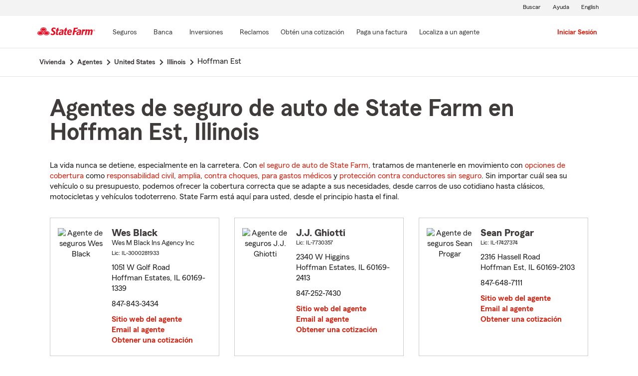

--- FILE ---
content_type: text/html;charset=UTF-8
request_url: https://es.statefarm.com/agent/us/il/hoffman-est
body_size: 5252
content:







	
		
		
		
		
		
		
		
	

	



	

	

	
	
	
		
		
	

	

	

	
	






<!DOCTYPE html>
<html lang="es-US">


	
	
	
	

	
	
	
		<head>
			<title>Hoffman Est, Illinois Agentes de seguros</title>
			<meta http-equiv="Content-Type" content="text/html; charset=UTF-8">
			<meta name="viewport" content="initial-scale=1.0">

			


<link rel="stylesheet"
	href="https://maxcdn.bootstrapcdn.com/bootstrap/4.0.0-alpha.6/css/bootstrap.min.css"
	type="text/css">
<link rel="stylesheet"
	href="https://static2.st8fm.com/es_US/dxl-1x/prod/css/lib/normalize.css"
	type="text/css" />
<link rel="stylesheet"
	href="https://static2.st8fm.com/es_US/dxl-1x/prod/css/1x.core.css"
	type="text/css" />
	


<script type="text/javascript"
	src="https://cdn-pci.optimizely.com/js/8421581994.js"></script>
<script async src="https://invocation.deel.c1.statefarm/deel.js"
	referrerpolicy="no-referrer-when-downgrade"></script>
<!-- <script type="text/javascript"
	src="https://static2.st8fm.com/en_US/applications/b2c/js/lib/launchtms_min.js"></script>  -->
<script type="text/javascript"
	src="https://ajax.googleapis.com/ajax/libs/jquery/3.2.1/jquery.min.js" ></script>
<script type="text/javascript"
	src="https://cdnjs.cloudflare.com/ajax/libs/handlebars.js/4.0.6/handlebars.js" ></script>
<script type="text/javascript"
	src="https://static2.st8fm.com/es_US/dxl-1x/prod/js/1x.core.js"></script>
<script type="text/javascript"
	src="https://static2.st8fm.com/es_US/dxl-1x/prod/js/1x.client.js"></script>
<script type="text/javascript"
	src="https://maxcdn.bootstrapcdn.com/bootstrap/4.0.0/js/bootstrap.min.js"></script>

<script
	src="https://cdnjs.cloudflare.com/ajax/libs/jquery-migrate/3.0.0/jquery-migrate.min.js" ></script>
<script type="text/javascript"
	src="https://cdnjs.cloudflare.com/ajax/libs/jquery.lazy/1.7.6/jquery.lazy.min.js" ></script>
<script type="text/javascript"
	src="https://cdnjs.cloudflare.com/ajax/libs/jquery.lazy/1.7.6/jquery.lazy.plugins.min.js"></script>
<script type="text/javascript"
	src="https://static2.st8fm.com/es_US/dxl/js/min/util.min.js"></script>


			<link itemprop="url" rel="canonical" href="https://es.statefarm.com/agent/us/il/hoffman-est" />
			<link rel="alternate" href="https://www.statefarm.com/agent/us/il/hoffman-est" hreflang="en" />
			
			
			
			
			
			
			
			
			
			
				
				<meta name="description"
					content="Encontrar un cercano Hoffman Est, IL agente de seguros y obtenga una cotización gratis hoy! Sean cuales sean sus necesidades de seguro en Illinois, State Farm® está aquí para ayudar a que la vida salga bien." />
				
				

				<script>
					if (typeof dataLayer === "undefined") {
						window.dataLayer = {
							da : {}
						};
					}
					window.dataLayer.screenChannel = "agent-locator";
					window.dataLayer.screenId = "hoffman-est-il-insurance-agents";
				</script>
			
			
			
			
			<meta name="format-detection" content="telephone=no">
			


	
	
	
	
		<link href="https://static1.st8fm.com/en_US/applications/agent/sf.gd.aoi.agentlocatormicrosite.agent-ROSA-1.12.0/styles/locator.min.css" rel="stylesheet">
		<!-- <link href="/agent/styles/locator.css" rel="stylesheet"> -->
	


			<meta name="workgroup" content="wg3299"/>
		</head>
	


<body class="-oneX-body--primary" data-language="es">

	
		
		

		
		
		
			<header id="oneX-header" data-type="1x-header-unauth" data-limited="false"
				data-language-url="https://www.statefarm.com/agent/us/il/hoffman-est"></header>
				
			
		
			<section class="-oneX-breadcrumbs -oneX-container-fluid">
			<div>
			<nav aria-label="breadcrumb">
				<ul>
					<li>
						<a href="https://es.statefarm.com">
							<span class="-oneX-breadcrumbs-link-name">
								Vivienda
							</span>
							<span class="-oneX-breadcrumbs-chevron"> </span>
						</a>
					</li>
					<li>
						<a href="https://www.statefarm.com/agent/">
							<span class="-oneX-breadcrumbs-link-name">
								Agentes
							</span>
							<span class="-oneX-breadcrumbs-chevron"> </span>
						</a>
					</li>
					<li>
						<a href="https://www.statefarm.com/agent/us">
							<span class="-oneX-breadcrumbs-link-name">
								United States
							</span>
							<span class="-oneX-breadcrumbs-chevron"> </span>
						</a>
					</li>
					<li>
						<a href="https://www.statefarm.com/agent/us/il">
							<span class="-oneX-breadcrumbs-link-name">
								Illinois
							</span>
							<span class="-oneX-breadcrumbs-chevron"> </span>
						</a>
					</li>
					<li>
						<span aria-current="page">
							Hoffman Est
						</span>
					</li>
				</ul>
			</nav>
			  </div>
			</section>

		
		
	
	
	<div id="main-content-container" class="-oneX-container  -oneX "
		role="main">
		



<div class="-oneX-container">
	
	

	





<script type='application/ld+json'>

	{
		"@context": "https://schema.org",
		"@type": "WebPage",
		"name": "Agentes de seguro de auto de State Farm en Hoffman Est, Illinois",
		"url": "https://es.statefarm.com/agent/us/il/hoffman-est",
		"description": "Obtenga una cotización de seguro de carros económico a través de un agente de seguros de State Farm en Hoffman Est, Illinois.",
		"publisher": {
			"@id": "https://www.statefarm.com/#organization"
		},
		"provider": {
			"@id": "https://www.statefarm.com/#organization"
		},
		"mainEntity": {
		  "@type": "ItemList",
		  "itemListElement": [
			
				{
				"@type": "InsuranceAgency",
				"@id": "https://es.statefarm.com/agent/us/il/hoffman-est/wes-black-1kf0m6l6tak",
				"name": "Wes Black",
				"url": "https://es.statefarm.com/agent/us/il/hoffman-est/wes-black-1kf0m6l6tak",
				"description": "Contacte a: Hoffman Estates Agente de State Farm Wes Black en 847-843-3434 para un seguro de vida, vivienda, automóvil y más.",
				"address" : {
					"@type": "PostalAddress",
					"streetAddress": "1051 W Golf Road ",
					"addressLocality": "Hoffman Estates",
					"addressRegion": "IL",
					"postalCode": "60169-1339",
					"addressCountry": "US"
				},
				"telephone" : "8478433434"
			},
			
				{
				"@type": "InsuranceAgency",
				"@id": "https://es.statefarm.com/agent/us/il/hoffman-est/jj-ghiotti-9vr4l35h000",
				"name": "J.J. Ghiotti",
				"url": "https://es.statefarm.com/agent/us/il/hoffman-est/jj-ghiotti-9vr4l35h000",
				"description": "Contacte a: Hoffman Estates Agente de State Farm J.J. Ghiotti en 847-252-7430 para un seguro de vida, vivienda, automóvil y más.",
				"address" : {
					"@type": "PostalAddress",
					"streetAddress": "2340 W Higgins ",
					"addressLocality": "Hoffman Estates",
					"addressRegion": "IL",
					"postalCode": "60169-2413",
					"addressCountry": "US"
				},
				"telephone" : "8472527430"
			},
			
				{
				"@type": "InsuranceAgency",
				"@id": "https://es.statefarm.com/agent/us/il/hoffman-est/sean-progar-jackson-drmd97hpjge",
				"name": "Sean Progar",
				"url": "https://es.statefarm.com/agent/us/il/hoffman-est/sean-progar-jackson-drmd97hpjge",
				"description": "Contacte a: Hoffman Est Agente de State Farm Sean Progar en 847-648-7111 para un seguro de vida, vivienda, automóvil y más.",
				"address" : {
					"@type": "PostalAddress",
					"streetAddress": "2316 Hassell Road ",
					"addressLocality": "Hoffman Est",
					"addressRegion": "IL",
					"postalCode": "60169-2103",
					"addressCountry": "US"
				},
				"telephone" : "8476487111"
			},
			
				{
				"@type": "InsuranceAgency",
				"@id": "https://es.statefarm.com/agent/us/il/hoffman-est/brad-sutter-62xnr7w87ge",
				"name": "Brad Sutter",
				"url": "https://es.statefarm.com/agent/us/il/hoffman-est/brad-sutter-62xnr7w87ge",
				"description": "Contacte a: Hoffman Estates Agente de State Farm Brad Sutter en 847-221-4000 para un seguro de vida, vivienda, automóvil y más.",
				"address" : {
					"@type": "PostalAddress",
					"streetAddress": "1584 W Algonquin Road ",
					"addressLocality": "Hoffman Estates",
					"addressRegion": "IL",
					"postalCode": "60192",
					"addressCountry": "US"
				},
				"telephone" : "8472214000"
			}
			
		  ]
		},
		"breadcrumb":{
			"@type":"BreadcrumbList",
			"itemListElement":[
				{
					"@type":"ListItem",
					"position":1,
					"name":"Vivienda",
					"item":"https://es.statefarm.com"
				},
				{
					"@type":"ListItem",
					"position":2,
					"name":"Agentes",
					"item":"https://www.statefarm.com/agent/"
				},
				{
					"@type":"ListItem",
					"position":3,
					"name":"United States",
					"item":"https://www.statefarm.com/agent/us"
				},
				{
					"@type":"ListItem",
					"position":4,
					"name":"Illinois",
					"item":"https://www.statefarm.com/agent/us/il"
				},
				{
					"@type":"ListItem",
					"position":5,
					"name":"Hoffman Est, Illinois",
					"item":"https://es.statefarm.com/agent/us/il/hoffman-est"
				}
			]
		}    
	}

</script>



		<div id="agentListName" class="tenPixel-topSpace">
				<h1 id="AgentListTitle" style="margin-top: 40px;">Agentes de seguro de auto de State Farm en Hoffman Est, Illinois</h1>
				<div style="margin-top: 24px;">
					<p>La vida nunca se detiene, especialmente en la carretera. Con <a href='https://es.statefarm.com/seguro/auto'  class='-oneX-link--inline'>el seguro de auto de State Farm</a>, tratamos de mantenerle en movimiento con <a href='https://es.statefarm.com/seguro/auto/opciones-de-cobertura'  class='-oneX-link--inline'>opciones de cobertura</a> como <a href='https://es.statefarm.com/seguro/auto/opciones-de-cobertura/cobertura-de-responsabilidad-civil'  class='-oneX-link--inline'>responsabilidad civil</a>, <a href='https://es.statefarm.com/seguro/auto/opciones-de-cobertura/cobertura-amplia'  class='-oneX-link--inline'>amplia</a>, <a href='https://es.statefarm.com/seguro/auto/opciones-de-cobertura/cobertura-contra-choques'  class='-oneX-link--inline'>contra choques</a>, <a href='https://es.statefarm.com/seguro/auto/opciones-de-cobertura/cobertura-de-pagos-medicos'  class='-oneX-link--inline'>para gastos médicos</a> y <a href='https://es.statefarm.com/seguro/auto/opciones-de-cobertura/cobertura-no-asegurada-y-subasegurada'  class='-oneX-link--inline'>protección contra conductores sin seguro</a>. Sin importar cuál sea su vehículo o su presupuesto, podemos ofrecer la cobertura correcta que se adapte a sus necesidades, desde carros de uso cotidiano hasta clásicos, motocicletas y vehículos todoterreno. State Farm está aquí para usted, desde el principio hasta el final.</p>
				</div>
		</div>

		<div class="-oneX-row">
			
				<div class="-oneX-col-xl-4 -oneX-col-lg-4 -oneX-col-md-6 -oneX-col-sm-12 paddingClass" >
					<div id="agent-details-D3H927V87AL" class="borderSeo">
						<div class="row-fluid twentyPixel-topSpace"></div>
						




<div class="assoc-id-class -oneX-row">
	<div class="-oneX-col-4 seo-photo-align">
		<img src="https://ac2.st8fm.com/associate-photos/1/1KF0M6L6TAK/formalColorThumb.jpg" class="agentPictureUrl"
			id="agentPictureUrl-1KF0M6L6TAK"
			alt="Agente de seguros Wes Black" />
	</div>
	<div class="-oneX-col-7">
		<div class="-oneX-row -oneX-heading--h5">
			<b>Wes Black </b>
		</div>
		<div class="-oneX-row -oneX-body--secondary ">
			
		</div>
		<div class="-oneX-row -oneX-body--secondary ">Wes M Black Ins Agency Inc</div>
		<div class="-oneX-row -oneX-body--tertiary">
			
				<div>Lic:
					IL-3000281933</div>
			
		</div>
		<div class="row-fluid tenPixel-topSpace"></div>

		<div class="hidden-phone">
			<div class="-oneX-row -oneX-body--primary">
				<div>1051 W Golf Road</div>
			</div>
			<div class="-oneX-row -oneX-body--primary">
				<div></div>
			</div>
			<div class="-oneX-row -oneX-body--primary">
				<div>Hoffman Estates,
					IL
					60169-1339</div>
			</div>
		</div>

		<div class="visible-phone">
			<div class="-oneX-row -oneX-body--primary">
				
				
				<a class="-oneX-link--inline"
					href="https://es.statefarm.com/agent/us/il/hoffman-est/wes-black-1kf0m6l6tak/map?officeAssociateId=D3H927V87AL&fromLocation=60169-1339"
					target="_blank"> 1051 W Golf Road<br />
					Hoffman Estates,&nbsp;IL&nbsp;60169-1339
					<span class="hide-offscreen"> opens in new window</span>
				</a>
			</div>
		</div>

		<div class="row-fluid tenPixel-topSpace"></div>

		<div class="-oneX-row -oneX-body--primary">
			
				<div class="hidden-phone">
					<div>847-843-3434</div>
				</div>
				<div class="visible-phone">
					<a class="-oneX-link--inline" rel="nofollow"
						href="tel:8478433434">847-843-3434</a>
				</div>
			
		</div>

		<div class="row-fluid tenPixel-topSpace"></div>

		
				
			<div class="-oneX-row -oneX-body--primary">
				<a href="https://es.statefarm.com/agent/us/il/hoffman-est/wes-black-1kf0m6l6tak" target="_blank"
					title="Agent Website Wes Black"
					id="visitAgentSite-D3H927V87AL"
					class="-oneX-link--block">Sitio web del agente</a>
			</div>
			<div class="seo-email-agent -oneX-row -oneX-body--primary">
				<a title="Email Agent Wes Black" 
					tabindex="0" role = "link"
					class="-oneX-link--block open-agent-email-link"
					data-associate-id="1KF0M6L6TAK">Email al agente</a>
			</div>
			<div class="-oneX-row -oneX-body--primary">
				<a href="https://es.statefarm.com/agent/us/il/hoffman-est/wes-black-1kf0m6l6tak#quote-section" target="_blank"
					title="Get a Quote with Wes Black"
					id="getQuote-D3H927V87AL"
					class="-oneX-link--block">Obtener una cotización</a>
			</div>
		
		
		
			
			
				<div class="-oneX-row field-hidden-desktop -oneX-body--primary">
					<a href="sms:8478433434" rel="nofollow"
						title="Text Agent Wes Black"
						class="-oneX-link--block">Agente de texto</a>
				</div>
			
		
	</div>
</div>

						<div class="row-fluid twentyPixel-topSpace"></div>
					</div>
				</div>
			
				<div class="-oneX-col-xl-4 -oneX-col-lg-4 -oneX-col-md-6 -oneX-col-sm-12 paddingClass" >
					<div id="agent-details-KMGDH4M4DP5" class="borderSeo">
						<div class="row-fluid twentyPixel-topSpace"></div>
						




<div class="assoc-id-class -oneX-row">
	<div class="-oneX-col-4 seo-photo-align">
		<img src="https://ac2.st8fm.com/associate-photos/9/9VR4L35H000/formalColorThumb.jpg" class="agentPictureUrl"
			id="agentPictureUrl-9VR4L35H000"
			alt="Agente de seguros J.J. Ghiotti" />
	</div>
	<div class="-oneX-col-7">
		<div class="-oneX-row -oneX-heading--h5">
			<b>J.J. Ghiotti </b>
		</div>
		<div class="-oneX-row -oneX-body--secondary ">
			
		</div>
		<div class="-oneX-row -oneX-body--secondary "></div>
		<div class="-oneX-row -oneX-body--tertiary">
			
				<div>Lic:
					IL-7730357</div>
			
		</div>
		<div class="row-fluid tenPixel-topSpace"></div>

		<div class="hidden-phone">
			<div class="-oneX-row -oneX-body--primary">
				<div>2340 W Higgins</div>
			</div>
			<div class="-oneX-row -oneX-body--primary">
				<div></div>
			</div>
			<div class="-oneX-row -oneX-body--primary">
				<div>Hoffman Estates,
					IL
					60169-2413</div>
			</div>
		</div>

		<div class="visible-phone">
			<div class="-oneX-row -oneX-body--primary">
				
				
				<a class="-oneX-link--inline"
					href="https://es.statefarm.com/agent/us/il/hoffman-est/jj-ghiotti-9vr4l35h000/map?officeAssociateId=KMGDH4M4DP5&fromLocation=60169-2413"
					target="_blank"> 2340 W Higgins<br />
					Hoffman Estates,&nbsp;IL&nbsp;60169-2413
					<span class="hide-offscreen"> opens in new window</span>
				</a>
			</div>
		</div>

		<div class="row-fluid tenPixel-topSpace"></div>

		<div class="-oneX-row -oneX-body--primary">
			
				<div class="hidden-phone">
					<div>847-252-7430</div>
				</div>
				<div class="visible-phone">
					<a class="-oneX-link--inline" rel="nofollow"
						href="tel:8472527430">847-252-7430</a>
				</div>
			
		</div>

		<div class="row-fluid tenPixel-topSpace"></div>

		
				
			<div class="-oneX-row -oneX-body--primary">
				<a href="https://es.statefarm.com/agent/us/il/hoffman-est/jj-ghiotti-9vr4l35h000" target="_blank"
					title="Agent Website J.J. Ghiotti"
					id="visitAgentSite-KMGDH4M4DP5"
					class="-oneX-link--block">Sitio web del agente</a>
			</div>
			<div class="seo-email-agent -oneX-row -oneX-body--primary">
				<a title="Email Agent J.J. Ghiotti" 
					tabindex="0" role = "link"
					class="-oneX-link--block open-agent-email-link"
					data-associate-id="9VR4L35H000">Email al agente</a>
			</div>
			<div class="-oneX-row -oneX-body--primary">
				<a href="https://es.statefarm.com/agent/us/il/hoffman-est/jj-ghiotti-9vr4l35h000#quote-section" target="_blank"
					title="Get a Quote with J.J. Ghiotti"
					id="getQuote-KMGDH4M4DP5"
					class="-oneX-link--block">Obtener una cotización</a>
			</div>
		
		
		
			
			
				<div class="-oneX-row field-hidden-desktop -oneX-body--primary">
					<a href="sms:8472527430" rel="nofollow"
						title="Text Agent J.J. Ghiotti"
						class="-oneX-link--block">Agente de texto</a>
				</div>
			
		
	</div>
</div>

						<div class="row-fluid twentyPixel-topSpace"></div>
					</div>
				</div>
			
				<div class="-oneX-col-xl-4 -oneX-col-lg-4 -oneX-col-md-6 -oneX-col-sm-12 paddingClass" >
					<div id="agent-details-92JWN9D48GE" class="borderSeo">
						<div class="row-fluid twentyPixel-topSpace"></div>
						




<div class="assoc-id-class -oneX-row">
	<div class="-oneX-col-4 seo-photo-align">
		<img src="https://ac2.st8fm.com/associate-photos/D/DRMD97HPJGE/formalColorThumb.jpg" class="agentPictureUrl"
			id="agentPictureUrl-DRMD97HPJGE"
			alt="Agente de seguros Sean Progar" />
	</div>
	<div class="-oneX-col-7">
		<div class="-oneX-row -oneX-heading--h5">
			<b>Sean Progar </b>
		</div>
		<div class="-oneX-row -oneX-body--secondary ">
			
		</div>
		<div class="-oneX-row -oneX-body--secondary "></div>
		<div class="-oneX-row -oneX-body--tertiary">
			
				<div>Lic:
					IL-17427374</div>
			
		</div>
		<div class="row-fluid tenPixel-topSpace"></div>

		<div class="hidden-phone">
			<div class="-oneX-row -oneX-body--primary">
				<div>2316 Hassell Road</div>
			</div>
			<div class="-oneX-row -oneX-body--primary">
				<div></div>
			</div>
			<div class="-oneX-row -oneX-body--primary">
				<div>Hoffman Est,
					IL
					60169-2103</div>
			</div>
		</div>

		<div class="visible-phone">
			<div class="-oneX-row -oneX-body--primary">
				
				
				<a class="-oneX-link--inline"
					href="https://es.statefarm.com/agent/us/il/hoffman-est/sean-progar-jackson-drmd97hpjge/map?officeAssociateId=92JWN9D48GE&fromLocation=60169-2103"
					target="_blank"> 2316 Hassell Road<br />
					Hoffman Est,&nbsp;IL&nbsp;60169-2103
					<span class="hide-offscreen"> opens in new window</span>
				</a>
			</div>
		</div>

		<div class="row-fluid tenPixel-topSpace"></div>

		<div class="-oneX-row -oneX-body--primary">
			
				<div class="hidden-phone">
					<div>847-648-7111</div>
				</div>
				<div class="visible-phone">
					<a class="-oneX-link--inline" rel="nofollow"
						href="tel:8476487111">847-648-7111</a>
				</div>
			
		</div>

		<div class="row-fluid tenPixel-topSpace"></div>

		
				
			<div class="-oneX-row -oneX-body--primary">
				<a href="https://es.statefarm.com/agent/us/il/hoffman-est/sean-progar-jackson-drmd97hpjge" target="_blank"
					title="Agent Website Sean Progar"
					id="visitAgentSite-92JWN9D48GE"
					class="-oneX-link--block">Sitio web del agente</a>
			</div>
			<div class="seo-email-agent -oneX-row -oneX-body--primary">
				<a title="Email Agent Sean Progar" 
					tabindex="0" role = "link"
					class="-oneX-link--block open-agent-email-link"
					data-associate-id="DRMD97HPJGE">Email al agente</a>
			</div>
			<div class="-oneX-row -oneX-body--primary">
				<a href="https://es.statefarm.com/agent/us/il/hoffman-est/sean-progar-jackson-drmd97hpjge#quote-section" target="_blank"
					title="Get a Quote with Sean Progar"
					id="getQuote-92JWN9D48GE"
					class="-oneX-link--block">Obtener una cotización</a>
			</div>
		
		
		
			
			
				<div class="-oneX-row field-hidden-desktop -oneX-body--primary">
					<a href="sms:8476487111" rel="nofollow"
						title="Text Agent Sean Progar"
						class="-oneX-link--block">Agente de texto</a>
				</div>
			
		
	</div>
</div>

						<div class="row-fluid twentyPixel-topSpace"></div>
					</div>
				</div>
			
				<div class="-oneX-col-xl-4 -oneX-col-lg-4 -oneX-col-md-6 -oneX-col-sm-12 paddingClass" >
					<div id="agent-details-RVF707W87GE" class="borderSeo">
						<div class="row-fluid twentyPixel-topSpace"></div>
						




<div class="assoc-id-class -oneX-row">
	<div class="-oneX-col-4 seo-photo-align">
		<img src="https://ac1.st8fm.com/associate-photos/6/62XNR7W87GE/formalColorThumb.jpg" class="agentPictureUrl"
			id="agentPictureUrl-62XNR7W87GE"
			alt="Agente de seguros Brad Sutter" />
	</div>
	<div class="-oneX-col-7">
		<div class="-oneX-row -oneX-heading--h5">
			<b>Brad Sutter </b>
		</div>
		<div class="-oneX-row -oneX-body--secondary ">
			
				
					ChFC®
					, CLU®
			
		</div>
		<div class="-oneX-row -oneX-body--secondary "></div>
		<div class="-oneX-row -oneX-body--tertiary">
			
				<div>Lic:
					IL-2117259</div>
			
		</div>
		<div class="row-fluid tenPixel-topSpace"></div>

		<div class="hidden-phone">
			<div class="-oneX-row -oneX-body--primary">
				<div>1584 W Algonquin Road</div>
			</div>
			<div class="-oneX-row -oneX-body--primary">
				<div></div>
			</div>
			<div class="-oneX-row -oneX-body--primary">
				<div>Hoffman Estates,
					IL
					60192</div>
			</div>
		</div>

		<div class="visible-phone">
			<div class="-oneX-row -oneX-body--primary">
				
				
				<a class="-oneX-link--inline"
					href="https://es.statefarm.com/agent/us/il/hoffman-est/brad-sutter-62xnr7w87ge/map?officeAssociateId=RVF707W87GE&fromLocation=60192"
					target="_blank"> 1584 W Algonquin Road<br />
					Hoffman Estates,&nbsp;IL&nbsp;60192
					<span class="hide-offscreen"> opens in new window</span>
				</a>
			</div>
		</div>

		<div class="row-fluid tenPixel-topSpace"></div>

		<div class="-oneX-row -oneX-body--primary">
			
				<div class="hidden-phone">
					<div>847-221-4000</div>
				</div>
				<div class="visible-phone">
					<a class="-oneX-link--inline" rel="nofollow"
						href="tel:8472214000">847-221-4000</a>
				</div>
			
		</div>

		<div class="row-fluid tenPixel-topSpace"></div>

		
				
			<div class="-oneX-row -oneX-body--primary">
				<a href="https://es.statefarm.com/agent/us/il/hoffman-est/brad-sutter-62xnr7w87ge" target="_blank"
					title="Agent Website Brad Sutter"
					id="visitAgentSite-RVF707W87GE"
					class="-oneX-link--block">Sitio web del agente</a>
			</div>
			<div class="seo-email-agent -oneX-row -oneX-body--primary">
				<a title="Email Agent Brad Sutter" 
					tabindex="0" role = "link"
					class="-oneX-link--block open-agent-email-link"
					data-associate-id="62XNR7W87GE">Email al agente</a>
			</div>
			<div class="-oneX-row -oneX-body--primary">
				<a href="https://es.statefarm.com/agent/us/il/hoffman-est/brad-sutter-62xnr7w87ge#quote-section" target="_blank"
					title="Get a Quote with Brad Sutter"
					id="getQuote-RVF707W87GE"
					class="-oneX-link--block">Obtener una cotización</a>
			</div>
		
		
		
			
			
				<div class="-oneX-row field-hidden-desktop -oneX-body--primary">
					<a href="sms:8472214000" rel="nofollow"
						title="Text Agent Brad Sutter"
						class="-oneX-link--block">Agente de texto</a>
				</div>
			
		
	</div>
</div>

						<div class="row-fluid twentyPixel-topSpace"></div>
					</div>
				</div>
			

			<input name="contextPath" id="contextPath"
				value="/agent" type="hidden">

			<div id="currentPageId ">
				<input name="currentPage" id="agentListPage" value="agentListPage"
					type="hidden">
			</div>
		</div>

		<div class="tenPixel-topSpace" style="margin-top: 40px;">
			<h2 class="-oneX-heading--h4">Seguros de vivienda y de propiedad en Hoffman Est, Illinois</h2>
			<div style="margin-top: 24px;">
				<p>Si alquila o es propietario de una vivienda en Illinois, State Farm le ayuda a proteger el lugar que ama con <a href='https://es.statefarm.com/seguro/propietarios-de-vivienda'  class='-oneX-link--inline'>seguros de vivienda y propiedad</a>. El seguro de propietarios de vivienda ayuda a proporcionar cobertura para pérdidas ocasionadas por viento, granizo, rayos y más. <a href='https://es.statefarm.com/seguro/propietarios-de-unidad-de-condominio'  class='-oneX-link--inline'>El seguro de propietarios de condominio</a> puede ayudar a proteger sus unidades de robo e incendio, mientras que <a href='https://es.statefarm.com/seguro/inquilinos'  class='-oneX-link--inline'>el seguro de inquilinos</a> puede ayudar a salvaguardar pertenencias como teléfonos celulares inteligentes y muebles.</p><p><a href='https://es.statefarm.com/seguro/combinar'  class='-oneX-link--inline'>Combine su seguro de auto de State Farm</a> con una póliza de seguro de vivienda o de inquilinos y podría ahorrar <sup>1</sup>. Obtenga una cotización hoy y revise sus opciones.</p>
			</div>
		</div>

		<div class="tenPixel-topSpace -oneX-body--footnote" style="margin-top: 40px;">
			<hr/>
			<div style="margin-top: 40px;">
				<p><sup>1</sup> Los clientes siempre pueden elegir comprar solo una póliza, pero, en ese caso, el descuento por dos o más compras de diferentes líneas de seguro no se aplicará. Los ahorros, nombres de los descuentos, porcentajes, disponibilidad y elegibilidad podrían variar según el estado.</p><p>Por favor, recuerde que las descripciones anteriores contienen solo una descripción general de las coberturas disponibles y no son una declaración de contrato. Todas las coberturas están sujetas a todas las disposiciones de la póliza y a los endosos aplicables. Las opciones de cobertura podrían variar según el estado. Para conocer más acerca de la cobertura del seguro de auto en su estado, localice a un <a href='https://es.statefarm.com/agent'  class='-oneX-link--inline'>agente de State Farm</a>.</p><p>Los descuentos y su disponibilidad podrían variar según el estado y los requisitos de elegibilidad. No todos los vehículos ni conductores son elegibles para obtener descuentos.</p><p>State Farm Mutual Automobile Insurance Company<br/>State Farm Indemnity Company<br/>Bloomington, IL</p><p>State Farm County Mutual Insurance Company of Texas<br/>Richardson, TX</p><p>State Farm Fire and Casualty Company<br/>State Farm General Insurance Company<br/>Bloomington, IL</p><p>State Farm Florida Insurance Company<br/>Tallahassee, FL</p><p>State Farm Lloyds<br/>Richardson, TX</p>
			</div>
		</div>		
</div>

	</div>
	
		
		
			<footer data-type="1x-footer"></footer>
		
	
	











	<script type="text/javascript"
		src="https://static1.st8fm.com/en_US/applications/agent/sf.gd.aoi.agentlocatormicrosite.agent-ROSA-1.12.0/scripts/standardSearch.min.js"></script>

</body>
</html>
